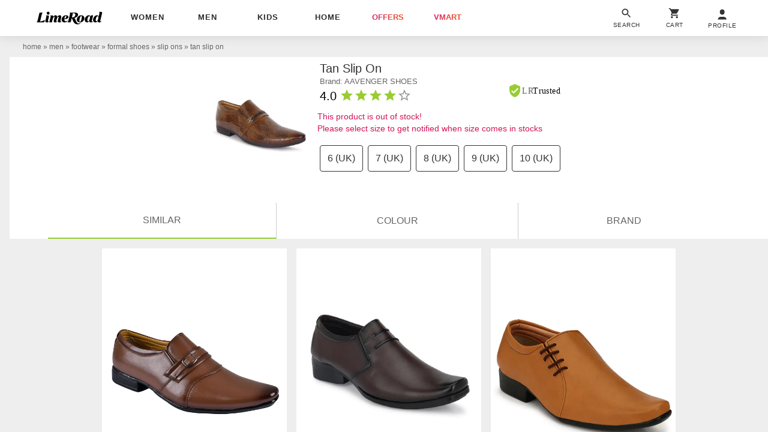

--- FILE ---
content_type: text/css
request_url: https://cloud-img3.junaroad.com/assets/8scripts/components/button-ed23dda0cebe4708b1403c1e9b91f27d13f8350b22317f33e712176dd49b0573.css
body_size: 374
content:
.button{display:inline-flex;align-items:center;justify-content:center;white-space:nowrap;transition:background-color .3s,color .3s,border-color .3s;border:0;outline:0;box-shadow:none;cursor:pointer;text-decoration:none;font-family:var(--font-family)}.button:focus-visible{outline:0;box-shadow:0 0 0 3px rgba(66,153,225,0.5)}.button:disabled{background-color:rgba(var(--cool-grey-100),var(--bg-opacity));color:rgba(var(--cool-grey-300),var(--text-opacity));pointer-events:none;opacity:1;box-shadow:none}.button-primary{background-color:rgba(var(--lr-green-400),var(--bg-opacity));color:rgba(var(--lr-green-950),var(--text-opacity))}@media(hover:hover){.button-primary:hover{background-color:rgba(var(--lr-green-300),var(--bg-opacity))}}.button-ghost{background-color:transparent;color:rgba(var(--cool-grey-800),var(--text-opacity))}@media(hover:hover){.button-ghost:hover{background-color:rgba(var(--cool-grey-100),var(--bg-opacity))}}.button-link{background-color:transparent;color:rgba(var(--cool-grey-950),var(--text-opacity));text-decoration:underline;text-underline-offset:4px}@media(hover:hover){.button-link:hover{text-decoration:underline}}.button-xs{padding:.35rem .5rem;border-radius:var(--Radius-radius-s);font-size:.75rem;line-height:.925rem}.button-sm{padding:.5rem .75rem;border-radius:var(--Radius-radius-s);font-size:.75rem;line-height:.925rem}.button-md{padding:.625rem 1rem;border-radius:var(--Radius-radius-m);font-size:.875rem;line-height:1.05rem}.button-lg{padding:.75rem;border-radius:var(--Radius-radius-m);font-weight:500;font-size:1.125rem;line-height:1.238rem}.button-icon{padding:.625rem;border-radius:var(--Radius-radius-s)}

--- FILE ---
content_type: text/plain
request_url: https://api.ipify.org/
body_size: -95
content:
3.15.8.91